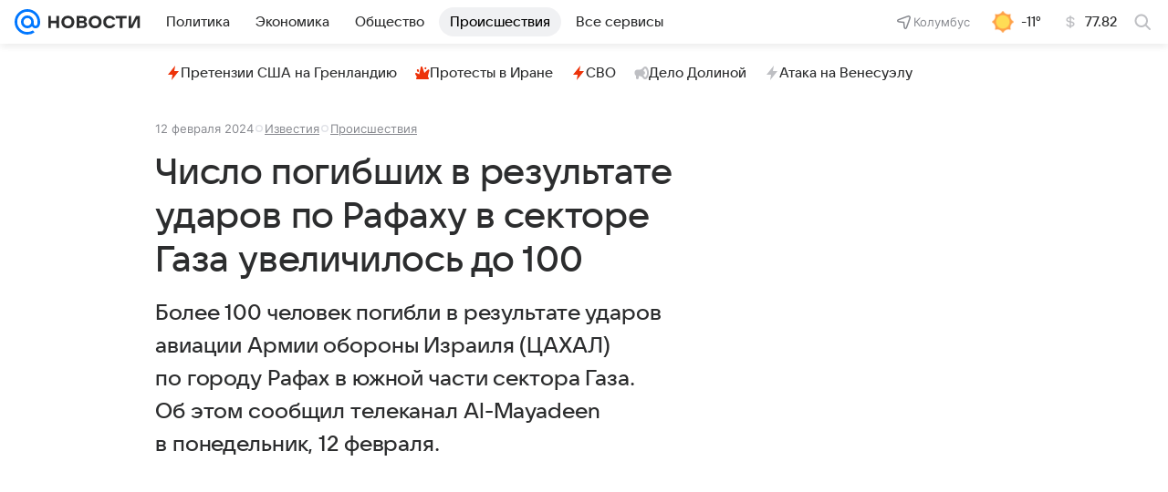

--- FILE ---
content_type: text/html
request_url: https://tns-counter.ru/nc01a**R%3Eundefined*vk/ru/UTF-8/tmsec=mx3_mail_news/533610055***
body_size: 15
content:
AED46521696FB869G1768929385:AED46521696FB869G1768929385

--- FILE ---
content_type: text/plain; charset=utf-8
request_url: https://media-stat.mail.ru/metrics/1.0/
body_size: 693
content:
eyJhbGciOiJkaXIiLCJjdHkiOiJKV1QiLCJlbmMiOiJBMjU2R0NNIiwidHlwIjoiSldUIn0..d6gtF_qGPIFNvvLz.[base64].-7x6871ZwD0-bMfPuMplog

--- FILE ---
content_type: text/plain; charset=utf-8
request_url: https://media-stat.mail.ru/metrics/1.0/
body_size: 705
content:
eyJhbGciOiJkaXIiLCJjdHkiOiJKV1QiLCJlbmMiOiJBMjU2R0NNIiwidHlwIjoiSldUIn0..t8KfCFFe_nngNuPt.[base64].vcRZiAeJgW9TP3Ec_TD_AA